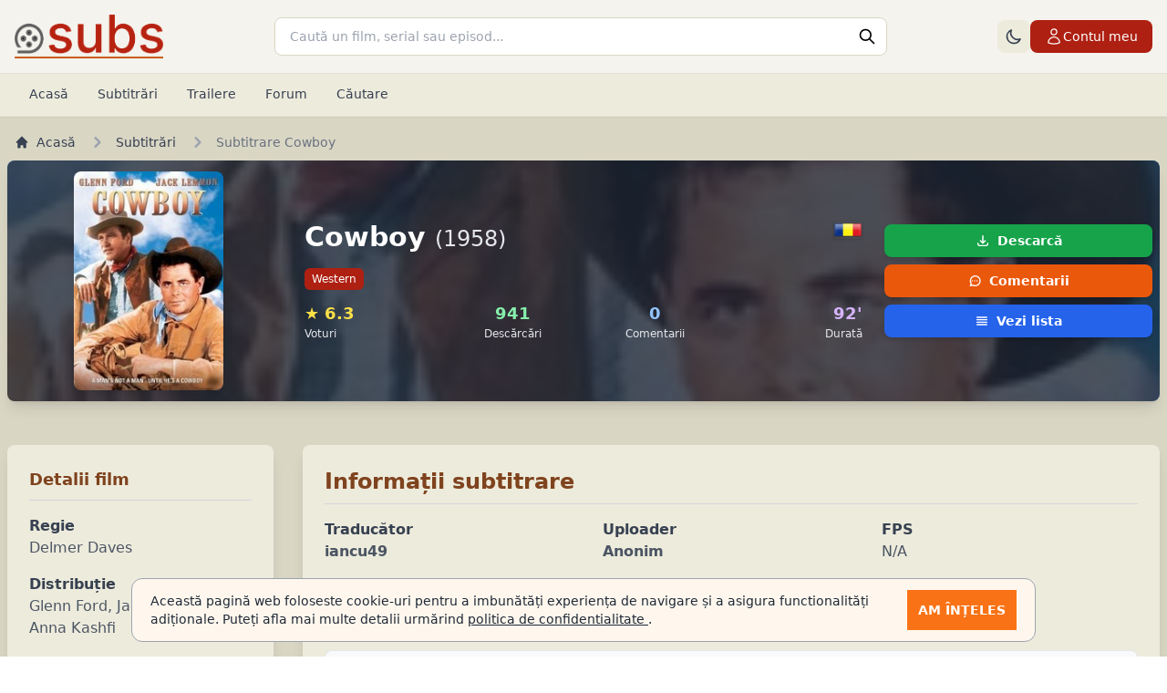

--- FILE ---
content_type: text/html; charset=UTF-8
request_url: https://subs.ro/subtitrare/cowboy-1958/31524
body_size: 8045
content:
<!DOCTYPE html>
<html lang="ro-RO">

<head>
	<meta charset="UTF-8">
	<meta name="Abstract" content="subs.ro" />
	<meta name="reply-to" content="contact@subs.ro" />
	<meta name="Author" content="subs.ro" />
	<meta name="Owner" content="subs.ro" />
	<meta name="Copyright" content="subs.ro" />
	<meta name="Publisher" content="subs.ro" />
	<meta name="Placename" content="Bucuresti, Romania" />
	<meta name="document-classification" content="website" />
	<meta name="document-type" content="Web Page" />
	<meta name="description" content="subtitrare Cowboy, subtitrare film Cowboy (1958), subtitrare romana Cowboy, informatii film Cowboy" />
	<meta name="keywords" content="subtitrare Cowboy, subtitrare film Cowboy (1958), subtitrare romana Cowboy, informatii film Cowboy" />
	<meta name="robots" content="index,FOLLOW" />
	<meta name="googlebot" content="index,follow" />
	<meta name="revisit-after" content="1 days" />
	<meta http-equiv="Content-Type" content="text/html; charset=UTF-8" />
	<title>Subtitrare Cowboy - Subs.ro</title>
	<link rel="shortcut icon" href="https://cdn.subs.ro/favicon.ico" />
	<link rel="alternate" type="application/rss+xml" title="Subs.ro FEED" href="https://subs.ro/sitemap.xml" />
	<meta name="viewport" content="width=device-width, initial-scale=1.0, maximum-scale=5.0">
	<link href="https://cdn.subs.ro/site/new/main.css?vg-251113-qT2x4" rel="stylesheet">
	<link href="https://cdn.subs.ro/site/new/theme-styles.css?vg-251113-qT2x4" rel="stylesheet">
	<!-- <script src="https://cdn.tailwindcss.com"></script> -->
	<script src="https://cdn.subs.ro/site/new/jquery.min.js?vg-251113-qT2x4"></script>
	<script defer src="https://cdn.subs.ro/site/new/jquery.form.js?vg-251113-qT2x4"></script>
	<script defer src="https://cdn.subs.ro/site/new/site.js?vg-251113-qT2x4"></script>
	<script src="https://cdn.subs.ro/site/new/theme-switcher.js?vg-251113-qT2x4"></script>
</head>

<body class="antialiased bg-gradient-to-b from-[#DAD7C5] to-[#D8D6C3]">

	<header class="bg-[#F5F3ED] w-full sticky top-0 z-10 shadow-sm border-b border-[#E5E1D5]">

		<div class="mx-auto max-w-screen-2xl container px-4">
			<!-- Top bar: Logo, Search, User -->
			<div class="flex items-center gap-6 py-4">
				<!-- Logo -->
				<div class="flex-shrink-0">
					<a id="logo" href="https://subs.ro/" title="Subtitrari Subs.ro Team">
						<img class="h-10 lg:h-12 block" src="https://cdn.subs.ro/img/logo-flat.png?vg-251113-qT2x4" alt="Subtitrari filme și seriale in limba romana" />
					</a>
				</div>

				<!-- Search - centered and expanded -->
				<div class="flex-grow max-w-2xl mx-auto">
					<form action="/cautare" method="get">
						<input type="hidden" name="antispam" value="4ab0796832e02bab68a7520f365d519255f0c0a5"/>						<label for="search" class="sr-only">Cauta</label>
						<div class="relative">
							<input placeholder="Caută un film, serial sau episod..." autocomplete="off" id="search" name="termen-general" class="w-full px-4 py-2.5 pr-10 border border-[#D8D6C3] bg-white rounded-lg text-sm focus:outline-none focus:border-[#AE2012] focus:ring-1 focus:ring-[#AE2012] transition-colors" />
							<button type="submit" class="absolute right-3 top-1/2 -translate-y-1/2 text-gray-400 hover:text-[#AE2012] transition-colors">
								<img src="https://cdn.subs.ro/img/icons/search.svg" class="h-5 w-5" alt="Search" />
							</button>
						</div>
					</form>
				</div>

				<!-- Mobile menu button -->
				<div class="flex-shrink-0 lg:hidden">
					<button id="mobile-nav-btn" type="button" class="inline-flex items-center justify-center rounded-lg p-2 text-gray-700 hover:bg-[#EDEBDC] transition-colors" aria-controls="mobile-menu" aria-expanded="false">
						<span class="sr-only">Meniu</span>
						<img src="https://cdn.subs.ro/img/icons/menu.svg" class="block h-6 w-6" alt="" />
						<img src="https://cdn.subs.ro/img/icons/close.svg" class="hidden h-6 w-6" alt="" />
					</button>
				</div>

				<!-- User account - Desktop -->
				<div class="hidden lg:flex items-center gap-3 flex-shrink-0">
					<!-- Theme Switcher -->
					<button id="theme-switcher" type="button" class="rounded-lg p-2 bg-[#EDEBDC] text-gray-700 hover:bg-[#E5E1D5] transition-colors" title="Comută la tema întunecată" aria-label="Comută la tema întunecată">
						<!-- Sun icon (shows in dark mode) -->
						<svg class="theme-icon-sun hidden h-5 w-5" fill="none" stroke="currentColor" viewBox="0 0 24 24" xmlns="http://www.w3.org/2000/svg">
							<path stroke-linecap="round" stroke-linejoin="round" stroke-width="2" d="M12 3v1m0 16v1m9-9h-1M4 12H3m15.364 6.364l-.707-.707M6.343 6.343l-.707-.707m12.728 0l-.707.707M6.343 17.657l-.707.707M16 12a4 4 0 11-8 0 4 4 0 018 0z"></path>
						</svg>
						<!-- Moon icon (shows in light mode) -->
						<svg class="theme-icon-moon h-5 w-5" fill="none" stroke="currentColor" viewBox="0 0 24 24" xmlns="http://www.w3.org/2000/svg">
							<path stroke-linecap="round" stroke-linejoin="round" stroke-width="2" d="M20.354 15.354A9 9 0 018.646 3.646 9.003 9.003 0 0012 21a9.003 9.003 0 008.354-5.646z"></path>
						</svg>
					</button>

											<!-- Login button -->
						<a href="/utilizator/autentificare" class="inline-flex items-center gap-2 px-4 py-2 bg-[#AE2012] text-white rounded-lg hover:bg-[#8B1A0F] transition-colors text-sm font-medium">
							<svg xmlns="http://www.w3.org/2000/svg" fill="none" viewBox="0 0 24 24" stroke-width="1.5" stroke="currentColor" class="w-5 h-5">
								<path stroke-linecap="round" stroke-linejoin="round" d="M15.75 6a3.75 3.75 0 11-7.5 0 3.75 3.75 0 017.5 0zM4.501 20.118a7.5 7.5 0 0114.998 0A17.933 17.933 0 0112 21.75c-2.676 0-5.216-.584-7.499-1.632z" />
							</svg>
							Contul meu
						</a>
									</div>
			</div>
		</div>

		<!-- Navigation Bar -->
		<nav class="hidden lg:block bg-[#EDEBDC] border-t border-[#E5E1D5]" aria-label="Global">
			<div class="container mx-auto px-4">
				<div class="flex items-center gap-1">
					<a href="https://subs.ro/subtitrari" title="Subtitrari filme si seriale in limba romana" class="border-b-2 border-transparent text-gray-700 hover:bg-[#E5E1D5] hover:border-[#D8D6C3] rounded-lg px-4 py-3 text-sm font-medium transition-colors">Acasă</a>
					<a href="https://subs.ro/subtitrari/pagina/1" title="Subtitrari filme si seriale" class="border-b-2 border-transparent text-gray-700 hover:bg-[#E5E1D5] hover:border-[#D8D6C3] rounded-lg px-4 py-3 text-sm font-medium transition-colors">Subtitrări</a>
					<a href="https://subs.ro/trailers" title="Trailere filme si seriale" class="border-b-2 border-transparent text-gray-700 hover:bg-[#E5E1D5] hover:border-[#D8D6C3] rounded-lg px-4 py-3 text-sm font-medium transition-colors">Trailere</a>
										<a href="https://subs.ro/forum" title="Forum" class="border-b-2 border-transparent text-gray-700 hover:bg-[#E5E1D5] hover:border-[#D8D6C3] rounded-lg px-4 py-3 text-sm font-medium transition-colors">Forum</a>
					<a href="https://subs.ro/cautare" title="Cautare avansata" class="border-b-2 border-transparent text-gray-700 hover:bg-[#E5E1D5] hover:border-[#D8D6C3] rounded-lg px-4 py-3 text-sm font-medium transition-colors">Căutare</a>
					
					<a id="top-btn" href="#top" class="ml-auto text-gray-700 hover:bg-[#E5E1D5] rounded-lg px-3 py-2 text-sm font-medium transition-colors hidden">
						<span class="inline-flex items-center gap-1">
							<svg xmlns="http://www.w3.org/2000/svg" fill="none" viewBox="0 0 24 24" stroke-width="1.5" stroke="currentColor" class="w-4 h-4">
								<path stroke-linecap="round" stroke-linejoin="round" d="M12 19.5v-15m0 0l-6.75 6.75M12 4.5l6.75 6.75" />
							</svg>
							Sus
						</span>
					</a>
				</div>
			</div>
		</nav>

		<!-- Mobile menu -->
		<nav id="mobile-nav" class="hidden lg:hidden border-t border-[#E5E1D5] bg-[#F5F3ED]" aria-label="Global">
			<div class="px-4 py-3 space-y-1">
				<!-- Theme Switcher Mobile -->
				<button id="theme-switcher-mobile" type="button" class="w-full border-l-4 border-transparent text-gray-700 hover:bg-[#EDEBDC] hover:border-[#D8D6C3] rounded-r-lg py-2.5 px-3 text-base font-medium transition-colors flex items-center gap-2" title="Comută tema" aria-label="Comută tema">
					<svg class="theme-icon-sun hidden h-5 w-5" fill="none" stroke="currentColor" viewBox="0 0 24 24">
						<path stroke-linecap="round" stroke-linejoin="round" stroke-width="2" d="M12 3v1m0 16v1m9-9h-1M4 12H3m15.364 6.364l-.707-.707M6.343 6.343l-.707-.707m12.728 0l-.707.707M6.343 17.657l-.707.707M16 12a4 4 0 11-8 0 4 4 0 018 0z"></path>
					</svg>
					<svg class="theme-icon-moon h-5 w-5" fill="none" stroke="currentColor" viewBox="0 0 24 24">
						<path stroke-linecap="round" stroke-linejoin="round" stroke-width="2" d="M20.354 15.354A9 9 0 018.646 3.646 9.003 9.003 0 0012 21a9.003 9.003 0 008.354-5.646z"></path>
					</svg>
					<span class="theme-label">Temă întunecată</span>
				</button>

				<a href="https://subs.ro/subtitrari" class="border-l-4 border-transparent text-gray-900 hover:bg-[#EDEBDC] hover:border-[#D8D6C3] block rounded-r-lg py-2.5 px-3 text-base font-medium transition-colors">Acasă</a>
				<a href="https://subs.ro/subtitrari/pagina/1" class="border-l-4 border-transparent text-gray-900 hover:bg-[#EDEBDC] hover:border-[#D8D6C3] block rounded-r-lg py-2.5 px-3 text-base font-medium transition-colors">Subtitrări</a>
				<a href="https://subs.ro/trailers" class="border-l-4 border-transparent text-gray-900 hover:bg-[#EDEBDC] hover:border-[#D8D6C3] block rounded-r-lg py-2.5 px-3 text-base font-medium transition-colors">Trailere</a>
								<a href="https://subs.ro/forum" class="border-l-4 border-transparent text-gray-900 hover:bg-[#EDEBDC] hover:border-[#D8D6C3] block rounded-r-lg py-2.5 px-3 text-base font-medium transition-colors">Forum</a>
				<a href="https://subs.ro/cautare" class="border-l-4 border-transparent text-gray-900 hover:bg-[#EDEBDC] hover:border-[#D8D6C3] block rounded-r-lg py-2.5 px-3 text-base font-medium transition-colors">Căutare avansată</a>
									<a href="https://subs.ro/utilizator/autentificare" class="border-l-4 border-transparent text-[#AE2012] hover:bg-[#EDEBDC] hover:border-[#D8D6C3] block rounded-r-lg py-2.5 px-3 text-base font-medium transition-colors">Autentificare</a>
											</div>

					</nav>
	</header>


	<div id="content-grid" class="content-wrapper relative grow flex flex-col justify-between mt-2 px-2">
		<div class="container mx-auto">
			<nav class="hidden lg:flex" aria-label="Breadcrumb">
    <ol class="inline-flex items-center space-x-1 md:space-x-3 m-0 lg:mx-2 lg:my-2">
        <li class="inline-flex items-center">
            <a href="/" class="inline-flex items-center text-sm font-medium text-gray-700 hover:text-orange-700">
                <svg aria-hidden="true" class="w-4 h-4 mr-2" fill="currentColor" viewBox="0 0 20 20" xmlns="http://www.w3.org/2000/svg">
                    <path d="M10.707 2.293a1 1 0 00-1.414 0l-7 7a1 1 0 001.414 1.414L4 10.414V17a1 1 0 001 1h2a1 1 0 001-1v-2a1 1 0 011-1h2a1 1 0 011 1v2a1 1 0 001 1h2a1 1 0 001-1v-6.586l.293.293a1 1 0 001.414-1.414l-7-7z"></path>
                </svg>
                Acasă
            </a>
        </li>
                    <li>
                <div class="flex items-center">
                    <svg aria-hidden="true" class="w-6 h-6 text-gray-400" fill="currentColor" viewBox="0 0 20 20" xmlns="http://www.w3.org/2000/svg">
                        <path fill-rule="evenodd" d="M7.293 14.707a1 1 0 010-1.414L10.586 10 7.293 6.707a1 1 0 011.414-1.414l4 4a1 1 0 010 1.414l-4 4a1 1 0 01-1.414 0z" clip-rule="evenodd"></path>
                    </svg>
                                            <a href="/subtitrari/pagina/1" class="ml-1 text-sm font-medium text-gray-700 hover:text-orange-700 md:ml-2">
                            Subtitrări                        </a>
                    
                </div>
            </li>
                    <li>
                <div class="flex items-center">
                    <svg aria-hidden="true" class="w-6 h-6 text-gray-400" fill="currentColor" viewBox="0 0 20 20" xmlns="http://www.w3.org/2000/svg">
                        <path fill-rule="evenodd" d="M7.293 14.707a1 1 0 010-1.414L10.586 10 7.293 6.707a1 1 0 011.414-1.414l4 4a1 1 0 010 1.414l-4 4a1 1 0 01-1.414 0z" clip-rule="evenodd"></path>
                    </svg>
                                            <span class="ml-1 text-sm font-medium text-gray-500 md:ml-2">
                            Subtitrare Cowboy                        </span>
                    
                </div>
            </li>
            </ol>
</nav>

<!-- Hero Section -->
<div id="movie-header" class="relative shadow-lg mb-8 overflow-hidden z-0 rounded-lg"
	style="background-image: url('https://cdn.subs.ro/media/posters/0051496.jpg'); background-size: cover; background-position: center;">
	<div class="absolute inset-0 bg-gray-800 bg-opacity-80"></div>
	<div class="relative z-1 px-2 py-3 lg:px-2">
		<div class="grid grid-cols-1 lg:grid-cols-12 gap-6 items-center">
			<!-- Movie Poster -->
			<div class="lg:col-span-3 flex justify-center">
				<div class="relative">
					<img class="h-60 object-cover rounded-lg shadow-lg"
						src="https://cdn.subs.ro/media/posters/0051496.jpg"
						alt="Cowboy" />
				</div>
			</div>

			<!-- Movie Info -->
			<div class="lg:col-span-6 space-y-3">
				<div class="flex items-start justify-between">
					<div class="flex-1">
						<h1 class="text-2xl lg:text-3xl font-bold leading-tight mb-1 text-white">
							Cowboy							<span class="text-xl lg:text-2xl text-gray-200 font-normal">(1958)</span>
						</h1>
											</div>
					<img class="w-8 h-5 rounded shadow ml-4" src="https://cdn.subs.ro/img/flags/flag-rom-big.png"
						alt="Subtitrare Cowboy - ro" />
				</div>

				<!-- Genres -->
				<div class="flex flex-wrap gap-2">
												<span class="px-2 py-1 bg-[#AE2012] text-white text-xs rounded-md font-medium">
								<a href="https://subs.ro/subtitrari/gen/western" class="hover:font-semibold" title="Subtitrari filme western">Western</a>							</span>
									</div>

				<!-- Quick Stats -->
				<div class="grid grid-cols-2 md:grid-cols-4 lg:grid-cols-4 gap-3 text-sm">

											<div class="text-center lg:text-left">
							<div class="text-lg font-bold text-yellow-300">
								★ 6.3							</div>
							<div class="text-xs text-gray-200">Voturi</div>
						</div>
											<div class="text-center">
							<div class="text-lg font-bold text-green-300">
								941							</div>
							<div class="text-xs text-gray-200">Descărcări</div>
						</div>
											<div class="text-center">
							<div class="text-lg font-bold text-blue-300">
								0							</div>
							<div class="text-xs text-gray-200">Comentarii</div>
						</div>
											<div class="text-center lg:text-right">
							<div class="text-lg font-bold text-purple-300">
								92'							</div>
							<div class="text-xs text-gray-200">Durată</div>
						</div>
					
				</div>
			</div>

			<!-- Action Buttons -->
			<div class="lg:col-span-3 space-y-2">
				<a href="https://subs.ro/subtitrare/descarca/cowboy-1958/31524"
					class="w-full bg-green-600 hover:bg-green-700 text-white font-semibold py-2 px-3 rounded-lg flex items-center justify-center space-x-2 transition-colors duration-200 shadow-md text-sm">
					<img src="https://cdn.subs.ro/img/icons/download.svg" class="w-4 h-4 flex-shrink-0 brightness-0 invert" alt="" />
					<span>Descarcă</span>
				</a>

				<a href="#comments"
					class="w-full bg-orange-600 hover:bg-orange-700 text-white font-semibold py-2 px-3 rounded-lg flex items-center justify-center space-x-2 transition-colors duration-200 shadow-md text-sm">
					<img src="https://cdn.subs.ro/img/icons/comment.svg" class="w-4 h-4 flex-shrink-0 brightness-0 invert" alt="" />
					<span>Comentarii </span>
				</a>

				<a href="https://subs.ro/subtitrari/imdbid/0051496"
					class="w-full bg-blue-600 hover:bg-blue-700 text-white font-semibold py-2 px-3 rounded-lg flex items-center justify-center space-x-2 transition-colors duration-200 shadow-md text-sm">
					<img src="https://cdn.subs.ro/img/icons/menu.svg" class="w-4 h-4 flex-shrink-0 brightness-0 invert" alt="" />
					<span>Vezi lista</span>
				</a>

							</div>
		</div>
	</div>
</div>

<div class="flex mb-4">
	<main id="main" class="w-full">

		<!-- Main Content Grid -->
		<div id="content" class="grid grid-cols-1 lg:grid-cols-4 gap-8 my-4">

			<!-- Left Sidebar - Movie Details -->
			<div id="movie-info" class="lg:col-span-1">
				<div class="bg-[#EDEBDC] shadow-lg rounded-lg p-6 sticky top-32">
					<h3 class="text-lg font-bold text-[#7f431e] mb-4 border-b border-gray-300 pb-2">
						Detalii film
					</h3>

					<div class="space-y-4">
						<!-- Director -->
													<div>
								<p class="font-semibold text-gray-700">Regie</p>
								<p class="text-gray-600">Delmer Daves</p>
							</div>
						
						<!-- Cast -->
													<div>
								<p class="font-semibold text-gray-700">Distribuție</p>
								<p class="text-gray-600">Glenn Ford, Jack Lemmon, Anna Kashfi</p>
							</div>
						
						<!-- Country -->
													<div>
								<p class="font-semibold text-gray-700">Țara</p>
								<p class="text-gray-600">Statele Unite ale Americii</p>
							</div>
						
						<!-- External Links -->
													<div class="pt-2 border-t border-gray-200">
								<p class="font-semibold text-gray-700 mb-3">Link-uri externe</p>
							<div class="flex flex-wrap gap-2">
																	<a href="//imdb.com/title/tt0051496"
										title="Informatii IMDB"
										rel="nofollow" target="_blank"
										class="flex-1 min-w-0 flex items-center justify-center p-2 bg-gray-100 hover:bg-gray-200 rounded transition-colors duration-200">
										<img class="h-6 w-auto" src="https://cdn.subs.ro//img/more-info-imdb.png" alt="IMDB" />
									</a>
																	<a href="//themoviedb.org/movie/39435"
										title="Informatii TMDB"
										rel="nofollow" target="_blank"
										class="flex-1 min-w-0 flex items-center justify-center p-2 bg-gray-100 hover:bg-gray-200 rounded transition-colors duration-200">
										<img class="h-6 w-auto" src="https://cdn.subs.ro//img/more-info-tmdb.png" alt="TMDB" />
									</a>
																	<a href="https://www.cinemagia.ro/filme/cowboy-25023/"
										title="Informatii Cinemagia"
										rel="nofollow" target="_blank"
										class="flex-1 min-w-0 flex items-center justify-center p-2 bg-gray-100 hover:bg-gray-200 rounded transition-colors duration-200">
										<img class="h-6 w-auto" src="https://cdn.subs.ro//img/more-info-cinemagia.png" alt="Cinemagia" />
									</a>
																</div>
							</div>
											</div>
				</div>
			</div>

			<!-- Main Content -->
			<div id="subtitle-info" class="lg:col-span-3 space-y-6">
				<!-- Subtitle Information Card -->
				<div class="bg-[#EDEBDC] shadow-lg rounded-lg p-6">
					<h2 class="text-2xl font-bold text-[#7f431e] mb-4 border-b border-gray-300 pb-2">
						Informații subtitrare
					</h2>

					<!-- Subtitle Details Grid -->
					<div class="grid grid-cols-1 md:grid-cols-3 gap-6 mb-6">
						<div>
							<p class="font-semibold text-gray-700">Traducător</p>
							<p class="font-bold text-gray-600">iancu49</p>
						</div>
						<div>
							<p class="font-semibold text-gray-700">Uploader</p>
							<p class="font-bold text-gray-600">Anonim</p>
						</div>

						<div>
							<p class="font-semibold text-gray-700">FPS</p>
							<p class="text-gray-600">N/A</p>
						</div>

						<div>
							<p class="font-semibold text-gray-700">CD-uri / Episoade</p>
							<p class="text-gray-600">1</p>
						</div>

						<div>
							<p class="font-semibold text-gray-700">Adăugat</p>
							<p class="text-gray-600">10-Iul-2011, 18:11</p>
						</div>
						<div>
							<p class="font-semibold text-gray-700">Actualizat</p>
							<p class="text-gray-600">23-Ian-2023, 08:24</p>
						</div>
					</div>

					<!-- Comment Section -->
											<div class="p-4 bg-gray-50 border border-gray-200 rounded-lg">
							<h3 class="font-semibold text-gray-700 mb-2 flex items-center">
								<img src="https://cdn.subs.ro/img/icons/chat.svg" class="w-5 h-5 mr-2 text-gray-500 opacity-60" alt="" />
								Comentariu Uploader
							</h3>
							<div class="text-gray-700 prose prose-sm">
								<span style="color: red;"> Cowboy {1958},</span>  pentru <span style="color: blue;"> BluRay</span> (dickVader) &amp; DVD.<span style="color: green;"> Enjoy!</span> 							</div>
						</div>
					
					<!-- Stats Grid -->
					<div class="grid grid-cols-1 sm:grid-cols-2 lg:grid-cols-4 gap-4 mt-6 justify-items-center lg:justify-items-stretch">
						<div class="bg-white p-4 rounded-lg text-center shadow-sm border border-gray-200">
							<div class="text-2xl font-bold text-green-700">
								941							</div>
							<div class="text-sm text-gray-600">Descărcări</div>
						</div>
						<div class="bg-white p-4 rounded-lg text-center shadow-sm border border-gray-200">
							<div class="text-2xl font-bold text-blue-700">
								0							</div>
							<div class="text-sm text-gray-600">Comentarii</div>
						</div>
						<div class="bg-white p-4 rounded-lg text-center shadow-sm border border-gray-200">
							<div class="text-xl font-bold text-gray-700">
								BluRay							</div>
							<div class="text-sm text-gray-600">Format</div>
						</div>
						<div class="bg-white p-4 rounded-lg text-center shadow-sm border border-gray-200">
							<div class="text-2xl font-bold text-orange-700">
								N/A							</div>
							<div class="text-sm text-gray-600">FPS</div>
						</div>
					</div>
				</div>

				<!-- Additional Information -->
									<div class="bg-[#EDEBDC] shadow-lg rounded-lg p-6">
						<h3 class="text-xl font-bold text-[#7f431e] mb-4 border-b border-gray-300 pb-2 flex items-center">
							<img src="https://cdn.subs.ro/img/icons/info-circle.svg" class="w-6 h-6 mr-2 text-[#7f431e] opacity-60" alt="" />
							Mai multe informații
						</h3>
						<div class="space-y-6">
							<!-- English Plot -->
															<div class="p-4 bg-gray-50 border border-gray-200 rounded-lg">
									<h4 class="font-semibold text-gray-700 mb-2 flex items-center">
										<img src="https://cdn.subs.ro/img/icons/book-open.svg" class="w-4 h-4 mr-2 text-gray-500 opacity-60" alt="" />
										Rezumat (EN)
									</h4>
									<p class="text-gray-700 leading-relaxed">Chicago hotel clerk Frank Harris dreams of life as a cowboy, and he gets his chance when, jilted by the father of the woman he loves, he joins Tom Reece and his cattle-driving outfit. Soon, though, the tenderfoot finds out life on the range is neither what he expected nor what he's been looking for...</p>
								</div>
							
							<!-- Romanian Plot -->
															<div class="p-4 bg-gray-50 border border-gray-200 rounded-lg">
									<h4 class="font-semibold text-gray-700 mb-2 flex items-center">
										<img src="https://cdn.subs.ro/img/icons/book-open.svg" class="w-4 h-4 mr-2 text-gray-500 opacity-60" alt="" />
										Rezumat (RO)
									</h4>
									<p class="text-gray-700 leading-relaxed">Chicago hotel clerk Frank Harris dreams of life as a cowboy, and he gets his chance when, jilted by the father of the woman he loves, he joins Tom Reece and his cattle-driving outfit. Soon,...</p>
								</div>
							
							<!-- Trailer -->
													</div>
					</div>
							</div>
		</div>

		<!-- Comments Section -->
		<div id="comments" class="bg-[#EDEBDC] shadow-lg rounded-lg mt-8 p-6">
			<script type="text/javascript">
				$(document).ready(function() {
					$("#comments-box").load("https://subs.ro/ajax/comments/subid31524").hide().fadeIn(300);
				});
			</script>

			<h4 class="text-2xl font-bold text-[#7f431e] mb-4 border-b border-gray-300 pb-2 flex items-center">
				<img src="https://cdn.subs.ro/img/icons/comment.svg" class="w-6 h-6 mr-2 text-[#7f431e] opacity-60" alt="" />
				Comentarii 			</h4>
			<div id="comments" class="w-full">
				<div id="comments-box"></div>

									<!-- Authentication Required Notice -->
					<div class="bg-yellow-50 border border-yellow-200 rounded-lg p-4 text-center mt-4">
						<img src="https://cdn.subs.ro/img/icons/alert-triangle.svg" class="w-8 h-8 mx-auto mb-2 text-yellow-500" style="filter: invert(48%) sepia(79%) saturate(2476%) hue-rotate(6deg) brightness(98%) contrast(119%);" alt="" />
						<p class="text-sm text-gray-600 mb-3">Pentru a lăsa un comentariu, trebuie să te autentifici.</p>
						<a href="/utilizator/autentificare" class="bg-[#AE2012] hover:bg-[#BB3E03] text-white font-medium py-2 px-4 rounded-lg text-sm transition-colors duration-200">
							Autentificare
						</a>
					</div>
							</div>

		</div>

		
		<!-- Enhanced JavaScript for better UX -->
		<script type="text/javascript">
			$(document).ready(function() {
				// Smooth scrolling for anchor links
				$('a[href^="#"]').on('click', function(event) {
					var target = $(this.getAttribute('href'));
					if (target.length) {
						event.preventDefault();
						$('html, body').stop().animate({
							scrollTop: target.offset().top - 150
						}, 1000);
					}
				});

				// Enhanced comment form
				$("#comment-form").ajaxForm({
					target: "#comment-posted",
					success: function() {
						$("#comment-posted").fadeIn(300);
						$("#comment").val('');
						// Reload comments
						$("#comments-box").load("https://subs.ro/ajax/comments/subid31524");
					}
				});

				// Add loading state to download button
				$('a[href*="descarca"]').on('click', function() {
					$(this).addClass('opacity-75 pointer-events-none');
					setTimeout(() => {
						$(this).removeClass('opacity-75 pointer-events-none');
					}, 2000);
				});
			});
		</script>
	</div>
	</div>

	<footer class="bg-gradient-to-b from-[#F5F3E8] to-[#EDEBDC]">
		<div class="mx-auto max-w-7xl sm:px-6 lg:px-8">
			<div class="grid grid-cols-2 gap-8 px-6 py-12 md:grid-cols-4">
				<div>
			<img class="hidden h-10 md:block mb-6 opacity-60 hover:opacity-100 transition-opacity" src="https://cdn.subs.ro/img/logo-flat.png?vg-251113-qT2x4" alt="Subtitrari filme și seriale in limba romana" />
				<h2 class="mb-4 text-sm font-bold text-[#7f431e] uppercase tracking-wide flex items-center gap-2">
					<img src="https://cdn.subs.ro/img/icons/globe.svg" class="w-4 h-4 opacity-60" alt="" />
					Parteneri
				</h2>
				<ul class="text-gray-700 text-sm space-y-3">
					<li>
						<a href="https://cinemagia.ro" target="_blank" rel="nofollow" class="hover:text-[#AE2012] transition-colors flex items-center gap-2 group">
							<img src="https://cdn.subs.ro/img/icons/external-link.svg" class="w-4 h-4 text-gray-400 group-hover:text-[#AE2012] transition-colors opacity-60" alt="" />
							Cinemagia
						</a>
					</li>
					<li>
						<a href="https://themoviedb.org" target="_blank" rel="nofollow" class="hover:text-[#AE2012] transition-colors flex items-center gap-2 group">
							<img src="https://cdn.subs.ro/img/icons/external-link.svg" class="w-4 h-4 text-gray-400 group-hover:text-[#AE2012] transition-colors opacity-60" alt="" />
							TheMovieDB
							</a>
						</li>
					</ul>
				</div>
				<div>
					<h2 class="mb-4 text-sm font-bold text-[#7f431e] uppercase tracking-wide flex items-center gap-2">
						<img src="https://cdn.subs.ro/img/icons/film.svg" class="w-4 h-4 opacity-60" alt="" />
						Subtitrări
					</h2>
					<ul class="text-gray-700 text-sm space-y-3">
						<li>
							<a class="hover:text-[#AE2012] transition-colors" href="https://subs.ro/" title="Subtitrari Subs.ro Team">Prima pagină</a>
						</li>
						<li>
							<a class="hover:text-[#AE2012] transition-colors" href="https://subs.ro/subtitrari/filme" title="Subtitrari pentru filme">Subtitrări pentru filme</a>
						</li>
						<li>
							<a class="hover:text-[#AE2012] transition-colors" href="https://subs.ro/subtitrari/seriale" title="Subtitrari pentru seriale">Subtitrări pentru seriale</a>
						</li>
						<li>
							<a class="hover:text-[#AE2012] transition-colors" href="https://subs.ro/subtitrari/pagina/1" title="Subtitrari in limba romana">Toate subtitrările</a>
						</li>
						<li>
							<a class="hover:text-[#AE2012] transition-colors" href="https://subs.ro/subtitrari/straine" title="Subtitrari in alte limbi">Subtitrări în alte limbi</a>
						</li>
					</ul>
				</div>
				<div>
					<h2 class="mb-4 text-sm font-bold text-[#7f431e] uppercase tracking-wide flex items-center gap-2">
						<img src="https://cdn.subs.ro/img/icons/link.svg" class="w-4 h-4 opacity-60" alt="" />
						Link-uri Interne
					</h2>
					<ul class="text-gray-700 text-sm space-y-3">
						<li>
							<a class="hover:text-[#AE2012] transition-colors" href="https://subs.ro/cautare" title="Cautare avansata">Căutare avansată</a>
						</li>
						<li>
							<a class="hover:text-[#AE2012] transition-colors" href="https://subs.ro/forum" title="Subtitrari Subs.ro Team - Forum">Forum</a>
						</li>
						<li>
							<a class="hover:text-[#AE2012] transition-colors" href="https://subs.ro/trailers" title="Trailere">Trailere</a>
						</li>
						<li>
							<a class="hover:text-[#AE2012] transition-colors" href="https://subs.ro/fluxuri-rss" title="Fluxuri RSS">RSS</a>
						</li>
						<li>
							<a class="hover:text-[#AE2012] transition-colors" href="https://subs.ro/api" title="API Subtitrari">API</a>
						</li>
					</ul>
				</div>
				<div>
					<h2 class="mb-4 text-sm font-bold text-[#7f431e] uppercase tracking-wide flex items-center gap-2">
						<img src="https://cdn.subs.ro/img/icons/document.svg" class="w-4 h-4 opacity-60" alt="" />
						Alte Pagini
					</h2>
					<ul class="text-gray-700 text-sm space-y-3">
						<li>
							<a class="hover:text-[#AE2012] transition-colors font-semibold" href="https://subs.ro/acord-utilizator" title="Subtitrari Subs.ro Team - Acord utilizator">Acord utilizator</a>
						</li>
						<li>
							<a class="hover:text-[#AE2012] transition-colors font-semibold" href="https://subs.ro/regulament-prelucrarea-datelor" title="Subtitrari Subs.ro Team - Prelucrarea datelor">Prelucrarea datelor</a>
						</li>
						<li>
							<a class="hover:text-[#AE2012] transition-colors font-semibold" href="https://subs.ro/regulament" title="Subtitrari Subs.ro Team - Regulament">Regulament</a>
						</li>
						<li>
							<a class="hover:text-[#AE2012] transition-colors" href="https://subs.ro/contact" title="Subtitrari Subs.ro Team - Contact">Contact</a>
						</li>
						<li>
							<a class="hover:text-[#AE2012] transition-colors" href="https://subs.ro/dmca" title="DMCA">DMCA</a>
						</li>
					</ul>
				</div>
			</div>
		</div>
		<div class="px-4 py-6 bg-gradient-to-r from-[#AE2012] via-[#BB3E03] to-[#AE2012]">
			<div class="max-w-7xl mx-auto">
				<p class="text-sm text-white flex items-center justify-center gap-2">
					&copy; <a href="https://subs.ro/" class="font-semibold hover:underline">Subs.RO</a> 2006-2025. Toate drepturile rezervate.
				</p>
			</div>
		</div>
	</footer>

			<section id="cookie-consent" class="fixed bottom-0 left-0 w-full py-2 md:py-4">
			<div class="w-full max-w-5xl px-2 mx-auto md:px-4">
				<div class="border border-gray-400 flex flex-col items-start px-5 py-3 space-y-2  bg-orange-50 md:flex-row md:space-y-0 md:items-stretch md:space-x-2 md:rounded-xl">
					<div class="flex items-center flex-grow text-gray-800">
						<p class="text-sm font-medium">
							Această pagină web foloseste cookie-uri pentru a imbunătăți experiența de navigare și a asigura functionalități adiționale.
							Puteți afla mai multe detalii urmărind
							<a href="/regulament-prelucrarea-datelor" class="text-sm underline hover:text-red-800">
								politica de confidentialitate
							</a>.
						</p>
					</div>
					<div class="flex items-center">
						<button id="accept-cookie-consent" class="p-3 text-sm font-bold text-white uppercase bg-orange-500 hover:bg-orange-600 whitespace-nowrap">
							Am înțeles
						</button>
					</div>
				</div>
			</div>
		</section>
		<script async src="https://www.googletagmanager.com/gtag/js?id=G-2BVYH1CK7P"></script>
	<script>
		window.dataLayer = window.dataLayer || [];

		function gtag() {
			dataLayer.push(arguments);
		}
		gtag('js', new Date());

		gtag('config', 'G-2BVYH1CK7P');
	</script>
	</body>

	</html>


--- FILE ---
content_type: text/css
request_url: https://cdn.subs.ro/site/new/theme-styles.css?vg-251113-qT2x4
body_size: 5240
content:
/* Theme System - CSS Variables Override */
/* Light theme (default) colors */
:root {
  /* Background colors */
  --bg-body-from: #DAD7C5;
  --bg-body-to: #D8D6C3;
  --bg-header: #F5F3ED;
  --bg-nav: #EDEBDC;
  --bg-hover: #E5E1D5;
  --bg-white: #FFFFFF;

  /* Border colors */
  --border-primary: #E5E1D5;
  --border-secondary: #D8D6C3;

  /* Text colors */
  --text-primary: #111827;
  --text-secondary: #374151;
  --text-tertiary: #6B7280;
  --text-muted: #9CA3AF;

  /* Brand colors (stay the same) */
  --brand-primary: #AE2012;
  --brand-hover: #8B1A0F;

  /* Component specific */
  --pagination-bg: #F5F3ED;
  --pagination-border: #E5E1D5;
  --pagination-disabled: #EDEBDC;
}

/* Dark theme colors */
html.dark-theme {
  /* Background colors */
  --bg-body-from: #1a1a1a;
  --bg-body-to: #0f0f0f;
  --bg-header: #1f1f1f;
  --bg-nav: #2a2a2a;
  --bg-hover: #333333;
  --bg-white: #252525;

  /* Border colors */
  --border-primary: #3a3a3a;
  --border-secondary: #404040;

  /* Text colors */
  --text-primary: #e5e5e5;
  --text-secondary: #d1d5db;
  --text-tertiary: #9ca3af;
  --text-muted: #6b7280;

  /* Component specific */
  --pagination-bg: #2a2a2a;
  --pagination-border: #3a3a3a;
  --pagination-disabled: #333333;
}

/* Apply theme colors to body gradient */
html.dark-theme body {
  background-image: linear-gradient(to bottom, var(--bg-body-from), var(--bg-body-to)) !important;
}

/* Header override */
html.dark-theme header {
  background-color: var(--bg-header) !important;
  border-color: var(--border-primary) !important;
}

/* Theme switcher button - fix contrast in dark mode */
html.dark-theme #theme-switcher,
html.dark-theme #theme-switcher-mobile {
  background-color: var(--bg-nav) !important;
  color: var(--text-primary) !important;
  border: 1px solid var(--border-primary) !important;
}

html.dark-theme #theme-switcher:hover,
html.dark-theme #theme-switcher-mobile:hover {
  background-color: var(--bg-hover) !important;
}

html.dark-theme #theme-switcher svg,
html.dark-theme #theme-switcher-mobile svg {
  color: var(--text-primary) !important;
  filter: none !important;
}

/* Navigation override */
html.dark-theme nav {
  background-color: var(--bg-nav) !important;
  border-color: var(--border-primary) !important;
}

/* Navigation selected item - lighter text for better contrast on dark background */
html.dark-theme nav a[class*="border-[#AE2012]"]:not([class*="bg-[#AE2012]"]) {
  color: #d1d5db !important; /* Light gray for selected nav items */
}

/* Go to top button - fix contrast */
html.dark-theme #top-btn {
  color: var(--text-primary) !important;
  background-color: var(--bg-nav) !important;
  border: 1px solid var(--border-primary) !important;
}

html.dark-theme #top-btn:hover {
  background-color: var(--bg-hover) !important;
}

html.dark-theme #top-btn svg {
  color: var(--text-primary) !important;
  stroke: var(--text-primary) !important;
  filter: none !important;
}

/* Text color overrides */
html.dark-theme .text-gray-900,
html.dark-theme .text-gray-800,
html.dark-theme .text-gray-700 {
  color: var(--text-primary) !important;
}

html.dark-theme .text-gray-600,
html.dark-theme .text-gray-500 {
  color: var(--text-secondary) !important;
}

html.dark-theme .text-gray-400 {
  color: var(--text-tertiary) !important;
}

/* Font semibold and bold text - ensure proper contrast */
html.dark-theme .font-semibold,
html.dark-theme .font-bold {
  color: var(--text-primary) !important;
}

/* Stats numbers - ensure they stand out */
html.dark-theme h6.font-semibold,
html.dark-theme h6[class*="font-semibold"] {
  color: var(--text-primary) !important;
}

/* Background overrides */
html.dark-theme .bg-white {
  background-color: var(--bg-white) !important;
}

html.dark-theme [class*="bg-[#F5F3ED]"],
html.dark-theme [class*="bg-\\[\\#F5F3ED\\]"] {
  background-color: var(--bg-header) !important;
}

html.dark-theme [class*="bg-[#EDEBDC]"],
html.dark-theme [class*="bg-\\[\\#EDEBDC\\]"] {
  background-color: var(--bg-nav) !important;
}

html.dark-theme [class*="bg-[#E5E1D5]"],
html.dark-theme [class*="bg-\\[\\#E5E1D5\\]"],
html.dark-theme [class*="hover:bg-[#E5E1D5]"],
html.dark-theme [class*="hover:bg-\\[\\#E5E1D5\\]"]:hover {
  background-color: var(--bg-hover) !important;
}

html.dark-theme .bg-gray-100,
html.dark-theme .bg-gray-50 {
  background-color: var(--bg-nav) !important;
}

/* Comment section on subtitle list - slightly different gray tone */
html.dark-theme .bg-gray-50.rounded-lg.p-4 {
  background-color: #1f1f1f !important; /* Slightly lighter than nav for subtle distinction */
  border-color: var(--border-secondary) !important;
}

/* Comments - fix background and border */
html.dark-theme .bg-white.rounded-lg.p-6[class*="border-gray-100"],
html.dark-theme .bg-white.rounded-lg.shadow-sm.p-6 {
  background-color: #1f1f1f !important; /* Distinct gray for comments */
  border: 1px solid var(--border-primary) !important; /* Thin border */
}

/* No comments placeholder */
html.dark-theme .bg-gray-50.border.border-gray-200.rounded-lg {
  background-color: var(--bg-nav) !important;
  border: 1px solid var(--border-primary) !important;
}

/* Border overrides */
html.dark-theme [class*="border-[#E5E1D5]"],
html.dark-theme [class*="border-\\[\\#E5E1D5\\]"] {
  border-color: var(--border-primary) !important;
}

html.dark-theme [class*="border-[#D8D6C3]"],
html.dark-theme [class*="border-\\[\\#D8D6C3\\]"] {
  border-color: var(--border-secondary) !important;
}

html.dark-theme .border-gray-300,
html.dark-theme .border-gray-200 {
  border-color: var(--border-primary) !important;
}

/* Form inputs */
html.dark-theme input,
html.dark-theme textarea,
html.dark-theme select {
  background-color: var(--bg-white) !important;
  color: var(--text-primary) !important;
  border-color: var(--border-primary) !important;
}

html.dark-theme input::placeholder,
html.dark-theme textarea::placeholder {
  color: var(--text-muted) !important;
}

html.dark-theme input:focus,
html.dark-theme textarea:focus,
html.dark-theme select:focus {
  border-color: var(--brand-primary) !important;
}

/* Dropdowns and menus */
html.dark-theme [role="menu"] {
  background-color: var(--bg-header) !important;
  border-color: var(--border-primary) !important;
}

/* Cards and containers */
html.dark-theme .shadow-lg,
html.dark-theme .shadow-md,
html.dark-theme .shadow-sm {
  box-shadow: 0 1px 3px 0 rgba(0, 0, 0, 0.3), 0 1px 2px 0 rgba(0, 0, 0, 0.2) !important;
}

/* Hover states - preserve interaction feedback */
html.dark-theme [class*="hover:bg-gray-50"]:hover,
html.dark-theme [class*="hover:bg-gray-100"]:hover {
  background-color: var(--bg-hover) !important;
}

html.dark-theme [class*="hover:bg-[#EDEBDC]"]:hover {
  background-color: var(--bg-hover) !important;
}

/* Brand colors remain the same in both themes */
html.dark-theme .bg-\[\#AE2012\],
html.dark-theme [class*="bg-[#AE2012]"] {
  background-color: var(--brand-primary) !important;
}

html.dark-theme .text-\[\#AE2012\],
html.dark-theme [class*="text-[#AE2012]"] {
  color: var(--brand-primary) !important;
}

/* Footer override */
html.dark-theme footer {
  background-color: var(--bg-header) !important;
  border-color: var(--border-primary) !important;
}

/* Footer gradient override - force solid color in dark mode */
html.dark-theme footer[class*="bg-gradient"] {
  background-image: none !important;
  background-color: var(--bg-header) !important;
}

/* Footer bottom bar with brand gradient - keep it */
html.dark-theme footer [class*="bg-gradient-to-r"] {
  /* Brand gradient bar stays as is */
  background-image: linear-gradient(to right, var(--brand-primary), #BB3E03, var(--brand-primary)) !important;
}

/* Footer headings */
html.dark-theme footer h2,
html.dark-theme footer h3 {
  color: var(--brand-primary) !important;
}

/* Footer links */
html.dark-theme footer a:not([class*="bg-"]) {
  color: var(--text-secondary) !important;
}

html.dark-theme footer a:not([class*="bg-"]):hover {
  color: var(--brand-primary) !important;
}

/* Footer text colors */
html.dark-theme footer .text-gray-700 {
  color: var(--text-secondary) !important;
}

html.dark-theme footer [class*="text-[#7f431e]"] {
  color: var(--brand-primary) !important;
}

/* Cookie consent banner */
html.dark-theme #cookie-consent {
  background-color: transparent !important;
}

html.dark-theme #cookie-consent > div > div {
  background-color: var(--bg-header) !important;
  border-color: var(--border-primary) !important;
}

html.dark-theme #cookie-consent .bg-orange-50 {
  background-color: var(--bg-header) !important;
}

html.dark-theme #cookie-consent .text-gray-800 {
  color: var(--text-primary) !important;
}

html.dark-theme #cookie-consent .border-gray-400 {
  border-color: var(--border-primary) !important;
}

/* Sidebar override */
html.dark-theme aside,
html.dark-theme [class*="sidebar"] {
  background-color: var(--bg-white) !important;
}

/* Subtitle list items / cards */
html.dark-theme article,
html.dark-theme [class*="subtitle-item"],
html.dark-theme [class*="movie-card"],
html.dark-theme [class*="trailer-card"] {
  background-color: var(--bg-white) !important;
  border-color: var(--border-primary) !important;
}

/* Generic card/box components */
html.dark-theme .bg-gray-50,
html.dark-theme .bg-gray-100 {
  background-color: var(--bg-white) !important;
}

/* Ensure all white backgrounds get dark theme */
html.dark-theme [style*="background-color: white"],
html.dark-theme [style*="background-color: #fff"],
html.dark-theme [style*="background-color: #FFF"],
html.dark-theme [style*="background-color: #ffffff"],
html.dark-theme [style*="background-color: #FFFFFF"] {
  background-color: var(--bg-white) !important;
}

/* Links in dark theme */
html.dark-theme a:not([class*="bg-"]):not([class*="text-white"]) {
  color: var(--text-secondary);
}

html.dark-theme a:hover:not([class*="bg-"]):not([class*="text-white"]) {
  color: var(--text-primary);
}

/* Dividers and separators */
html.dark-theme hr,
html.dark-theme .border-t,
html.dark-theme .border-b,
html.dark-theme .border-l,
html.dark-theme .border-r {
  border-color: var(--border-primary) !important;
}

/* Tables */
html.dark-theme table {
  background-color: var(--bg-white) !important;
  color: var(--text-primary) !important;
}

html.dark-theme th,
html.dark-theme td {
  border-color: var(--border-primary) !important;
}

html.dark-theme thead {
  background-color: var(--bg-nav) !important;
}

html.dark-theme tbody tr:hover {
  background-color: var(--bg-hover) !important;
}

/* Form inputs - fix light backgrounds in dark mode */
html.dark-theme input[type="text"],
html.dark-theme input[type="password"],
html.dark-theme input[type="email"],
html.dark-theme input[type="number"],
html.dark-theme input[type="search"],
html.dark-theme input[type="tel"],
html.dark-theme input[type="url"],
html.dark-theme input[type="file"],
html.dark-theme textarea,
html.dark-theme select {
  background-color: var(--bg-nav) !important;
  color: var(--text-primary) !important;
  border-color: var(--border-primary) !important;
}

html.dark-theme input[type="text"]:focus,
html.dark-theme input[type="password"]:focus,
html.dark-theme input[type="email"]:focus,
html.dark-theme input[type="number"]:focus,
html.dark-theme input[type="search"]:focus,
html.dark-theme input[type="tel"]:focus,
html.dark-theme input[type="url"]:focus,
html.dark-theme input[type="file"]:focus,
html.dark-theme textarea:focus,
html.dark-theme select:focus {
  border-color: #dc2626 !important;
  background-color: var(--bg-white) !important;
}

/* Form labels - fix contrast */
html.dark-theme label {
  color: var(--text-primary) !important;
}

/* Form legends and helper text */
html.dark-theme .text-gray-500,
html.dark-theme p[class*="text-gray-500"] {
  color: var(--text-tertiary) !important;
}

/* Checkboxes and radio buttons */
html.dark-theme input[type="checkbox"],
html.dark-theme input[type="radio"] {
  background-color: var(--bg-nav) !important;
  border-color: var(--border-primary) !important;
}

html.dark-theme input[type="checkbox"]:checked,
html.dark-theme input[type="radio"]:checked {
  background-color: #dc2626 !important;
  border-color: #dc2626 !important;
}

/* Submit buttons and red buttons - enhance visibility */
html.dark-theme input[type="submit"],
html.dark-theme button[type="submit"],
html.dark-theme .bg-red-700,
html.dark-theme [class*="bg-red-700"] {
  background-color: #dc2626 !important;
  color: #ffffff !important;
}

html.dark-theme input[type="submit"]:hover,
html.dark-theme button[type="submit"]:hover,
html.dark-theme .bg-red-700:hover,
html.dark-theme [class*="bg-red-700"]:hover,
html.dark-theme .hover\:bg-red-800:hover {
  background-color: #b91c1c !important;
}

/* Action buttons on subtitle lists - Vibrant, distinct colors for dark theme */

/* Green buttons - Download actions (vibrant emerald green) */
html.dark-theme .bg-green-600,
html.dark-theme a[class*="bg-green-600"],
html.dark-theme button[class*="bg-green-600"] {
  background-color: #059669 !important;
  color: #ffffff !important;
  border: 1px solid #10b981 !important;
  box-shadow: 0 2px 8px rgba(5, 150, 105, 0.3) !important;
  transition: all 0.2s ease !important;
}

html.dark-theme .bg-green-600:hover,
html.dark-theme a[class*="bg-green-600"]:hover,
html.dark-theme button[class*="bg-green-600"]:hover,
html.dark-theme .hover\:bg-green-700:hover {
  background-color: #10b981 !important;
  border-color: #34d399 !important;
  box-shadow: 0 4px 12px rgba(5, 150, 105, 0.4) !important;
  transform: translateY(-1px) !important;
}

/* Red-800 buttons - Details/Info actions (vibrant crimson red) */
html.dark-theme .bg-red-800,
html.dark-theme a[class*="bg-red-800"],
html.dark-theme button[class*="bg-red-800"] {
  background-color: #dc2626 !important;
  color: #ffffff !important;
  border: 1px solid #ef4444 !important;
  box-shadow: 0 2px 8px rgba(220, 38, 38, 0.3) !important;
  transition: all 0.2s ease !important;
}

html.dark-theme .bg-red-800:hover,
html.dark-theme a[class*="bg-red-800"]:hover,
html.dark-theme button[class*="bg-red-800"]:hover,
html.dark-theme .hover\:bg-red-900:hover {
  background-color: #ef4444 !important;
  border-color: #f87171 !important;
  box-shadow: 0 4px 12px rgba(220, 38, 38, 0.4) !important;
  transform: translateY(-1px) !important;
}

/* Blue buttons - List/View actions (vibrant azure blue) */
html.dark-theme .bg-blue-600,
html.dark-theme a[class*="bg-blue-600"],
html.dark-theme button[class*="bg-blue-600"] {
  background-color: #2563eb !important;
  color: #ffffff !important;
  border: 1px solid #3b82f6 !important;
  box-shadow: 0 2px 8px rgba(37, 99, 235, 0.3) !important;
  transition: all 0.2s ease !important;
}

html.dark-theme .bg-blue-600:hover,
html.dark-theme a[class*="bg-blue-600"]:hover,
html.dark-theme button[class*="bg-blue-600"]:hover,
html.dark-theme .hover\:bg-blue-700:hover {
  background-color: #3b82f6 !important;
  border-color: #60a5fa !important;
  box-shadow: 0 4px 12px rgba(37, 99, 235, 0.4) !important;
  transform: translateY(-1px) !important;
}

/* Slate buttons - Neutral actions (professional slate gray) */
html.dark-theme .bg-slate-600,
html.dark-theme a[class*="bg-slate-600"],
html.dark-theme button[class*="bg-slate-600"] {
  background-color: #475569 !important;
  color: #f1f5f9 !important;
  border: 1px solid #64748b !important;
  box-shadow: 0 2px 8px rgba(71, 85, 105, 0.3) !important;
  transition: all 0.2s ease !important;
}

html.dark-theme .bg-slate-600:hover,
html.dark-theme a[class*="bg-slate-600"]:hover,
html.dark-theme button[class*="bg-slate-600"]:hover,
html.dark-theme .hover\:bg-slate-700:hover {
  background-color: #64748b !important;
  border-color: #94a3b8 !important;
  box-shadow: 0 4px 12px rgba(71, 85, 105, 0.4) !important;
  transform: translateY(-1px) !important;
}

/* Brand red buttons (bg-[#AE2012]) - Keep gray for header login button */
html.dark-theme header a[class*="bg-[#AE2012]"],
html.dark-theme header button[class*="bg-[#AE2012]"] {
  background-color: #475569 !important;
  color: #f1f5f9 !important;
  border: 1px solid #64748b !important;
  box-shadow: 0 1px 3px rgba(0, 0, 0, 0.2) !important;
  transition: all 0.2s ease !important;
}

html.dark-theme header a[class*="bg-[#AE2012]"]:hover,
html.dark-theme header button[class*="bg-[#AE2012]"]:hover {
  background-color: #64748b !important;
  border-color: #94a3b8 !important;
  box-shadow: 0 2px 4px rgba(0, 0, 0, 0.25) !important;
}

/* Brand red buttons outside header - Brand primary actions */
html.dark-theme a[class*="bg-[#AE2012]"]:not(header *),
html.dark-theme button[class*="bg-[#AE2012]"]:not(header *) {
  background-color: #dc2626 !important;
  color: #ffffff !important;
  border: 1px solid #ef4444 !important;
  box-shadow: 0 2px 8px rgba(174, 32, 18, 0.3) !important;
  transition: all 0.2s ease !important;
}

html.dark-theme a[class*="bg-[#AE2012]"]:hover:not(header *),
html.dark-theme button[class*="bg-[#AE2012]"]:hover:not(header *) {
  background-color: #ef4444 !important;
  border-color: #f87171 !important;
  box-shadow: 0 4px 12px rgba(174, 32, 18, 0.4) !important;
  transform: translateY(-1px) !important;
}

/* Ensure icons in buttons remain white and visible */
html.dark-theme .bg-green-600 img,
html.dark-theme .bg-red-800 img,
html.dark-theme .bg-blue-600 img,
html.dark-theme .bg-slate-600 img,
html.dark-theme a[class*="bg-[#AE2012]"] img {
  filter: brightness(0) invert(1) !important;
  opacity: 1 !important;
}

/* Login/Register page container backgrounds */
html.dark-theme #content[class*="bg-[#DFDCCC]"] {
  background-color: var(--bg-body-from) !important;
}

/* Links on auth pages - improve visibility */
html.dark-theme .text-gray-500 {
  color: var(--text-tertiary) !important;
}

html.dark-theme .text-gray-500:hover,
html.dark-theme a.text-gray-500:hover {
  color: #dc2626 !important;
}

/* Red links - ensure they're visible */
html.dark-theme .text-red-600,
html.dark-theme .text-red-700,
html.dark-theme a[class*="text-red"] {
  color: #f87171 !important;
}

html.dark-theme .text-red-600:hover,
html.dark-theme .text-red-700:hover,
html.dark-theme a[class*="text-red"]:hover {
  color: #fca5a5 !important;
}

/* Headings on login page */
html.dark-theme h1.text-red-700,
html.dark-theme h2.text-red-700 {
  color: #f87171 !important;
}

/* Buttons that should remain readable */
html.dark-theme button:not([class*="bg-[#AE2012]"]):not([class*="bg-red"]) {
  background-color: var(--bg-nav) !important;
  color: var(--text-primary) !important;
  border-color: var(--border-primary) !important;
}

html.dark-theme button:not([class*="bg-[#AE2012]"]):not([class*="bg-red"]):hover {
  background-color: var(--bg-hover) !important;
}

/* Badges and tags */
html.dark-theme .badge,
html.dark-theme .tag,
html.dark-theme [class*="badge"],
html.dark-theme [class*="tag"] {
  background-color: var(--bg-nav) !important;
  color: var(--text-primary) !important;
  border-color: var(--border-primary) !important;
}

/* Code blocks and pre */
html.dark-theme code,
html.dark-theme pre {
  background-color: var(--bg-nav) !important;
  color: var(--text-primary) !important;
  border-color: var(--border-primary) !important;
}

/* List items and containers with rounded corners */
html.dark-theme .rounded,
html.dark-theme .rounded-lg,
html.dark-theme .rounded-md,
html.dark-theme .rounded-sm {
  background-color: var(--bg-white) !important;
}

/* Specific utility classes that might have white backgrounds */
html.dark-theme [class*="bg-white"] {
  background-color: var(--bg-white) !important;
}

/* Images and media - maintain original appearance */
html.dark-theme img,
html.dark-theme video {
  opacity: 0.95;
}

html.dark-theme img:hover,
html.dark-theme video:hover {
  opacity: 1;
}

/* External Links Buttons - Fix contrast for IMDB, TMDB, Cinemagia logos */
html.dark-theme a[class*="bg-gray-100"],
html.dark-theme a[class*="bg-gray-200"] {
  background-color: var(--bg-nav) !important;
  border: 1px solid var(--border-primary) !important;
}

html.dark-theme a[class*="bg-gray-100"]:hover,
html.dark-theme a[class*="bg-gray-200"]:hover {
  background-color: var(--bg-hover) !important;
  border-color: var(--border-secondary) !important;
}

/* External link logos in movie info section - keep original colors, just ensure visibility */
/* Target only the service logos (IMDB, TMDB, Cinemagia), NOT the external-link icon */
html.dark-theme #movie-info a[class*="bg-gray-100"] img:not([src*="external-link"]),
html.dark-theme #movie-info a[class*="bg-gray-200"] img:not([src*="external-link"]),
html.dark-theme #movie-info img[src*="imdb"],
html.dark-theme #movie-info img[src*="tmdb"],
html.dark-theme #movie-info img[src*="cinemagia"],
html.dark-theme #movie-info img[alt*="IMDB"],
html.dark-theme #movie-info img[alt*="TMDB"] {
  filter: none !important; /* Keep original logo colors - don't invert! */
  opacity: 1 !important;
}

html.dark-theme #movie-info a[class*="bg-gray-100"]:hover img:not([src*="external-link"]),
html.dark-theme #movie-info a[class*="bg-gray-200"]:hover img:not([src*="external-link"]) {
  opacity: 1 !important;
  filter: none !important; /* Keep original logo colors on hover */
}

/* Sidebar - Fix background for subtitle lists */
html.dark-theme .side-subtitles-container,
html.dark-theme .side-subtitles-container[class*="bg-[#F5F3E8]"] {
  background-color: var(--bg-white) !important;
  border-color: var(--border-primary) !important;
}

html.dark-theme .side-subtitles-container li {
  background-color: transparent !important;
}

html.dark-theme .side-subtitles-container li:hover {
  background-color: var(--bg-hover) !important;
}

html.dark-theme .side-subtitles-container .divide-y > * {
  border-color: var(--border-primary) !important;
}

/* Sidebar dividers - use gray instead of white */
html.dark-theme .divide-y > *,
html.dark-theme .divide-gray-200 > * {
  border-color: var(--border-primary) !important;
}

/* Subtitle list and trailer list cards - distinct background */
html.dark-theme .bg-\[\\#F5F3E8\][class*="border"],
html.dark-theme [class*="bg-[#F5F3E8]"][class*="border"] {
  background-color: #1f1f1f !important; /* Slightly lighter than body background */
  border-color: var(--border-secondary) !important;
}

/* Breadcrumbs - Fix contrast */
html.dark-theme nav[aria-label="Breadcrumb"] {
  background-color: transparent !important;
}

html.dark-theme nav[aria-label="Breadcrumb"] a,
html.dark-theme nav[aria-label="Breadcrumb"] span {
  color: var(--text-secondary) !important;
}

html.dark-theme nav[aria-label="Breadcrumb"] a:hover {
  color: var(--text-primary) !important;
}

html.dark-theme nav[aria-label="Breadcrumb"] svg {
  filter: invert(1) brightness(0.9);
}

/* Error alerts - Fix contrast */
html.dark-theme .text-red-800.bg-red-300,
html.dark-theme [class*="text-red-800"][class*="bg-red-300"] {
  background-color: #7f1d1d !important;
  color: #fca5a5 !important;
  border: 1px solid #991b1b !important;
}

/* Page titles (h1) - Fix contrast */
html.dark-theme h1 {
  color: var(--text-primary) !important;
}

/* All red-brown headings (text-[#7f431e]) - Fix contrast in dark mode */
html.dark-theme .text-\[\#7f431e\],
html.dark-theme [class*="text-[#7f431e]"] {
  color: #d97706 !important; /* Warm amber color for good contrast */
}

html.dark-theme .text-\[\#7f431e\]:hover,
html.dark-theme [class*="text-[#7f431e]"]:hover {
  color: #f59e0b !important; /* Brighter amber on hover */
}

/* Sidebar red background sections - better styling */
html.dark-theme .tabs-container[class*="bg-[#AE2012]"] {
  background-color: #7f1d1d !important; /* Darker red for dark theme */
}

html.dark-theme .tabs-container button {
  background-color: rgba(255, 255, 255, 0.15) !important;
  color: #ffffff !important;
}

html.dark-theme .tabs-container button:hover {
  background-color: rgba(255, 255, 255, 0.25) !important;
}

/* Pagination - Fix current page contrast */
html.dark-theme [aria-label="Pager"] span[class*="bg-[#AE2012]"],
html.dark-theme [aria-label="Pager"] a[class*="bg-[#AE2012]"] {
  background-color: #dc2626 !important; /* Brighter red for better visibility */
  color: #ffffff !important;
  border-color: #dc2626 !important;
}

/* Icons - invert colors for dark mode visibility */
html.dark-theme img[src*="/icons/"],
html.dark-theme img[src*="icon"],
html.dark-theme img[class*="icon"] {
  filter: invert(1) brightness(0.9);
  opacity: 0.85;
}

html.dark-theme img[src*="/icons/"]:hover,
html.dark-theme img[src*="icon"]:hover,
html.dark-theme img[class*="icon"]:hover {
  opacity: 1;
}

/* External link icon - needs higher opacity for visibility */
html.dark-theme img[src*="external-link"] {
  filter: invert(1) brightness(1.1) !important;
  opacity: 1 !important;
}

/* Don't invert colored icons or logos */
html.dark-theme img[src*="logo"],
html.dark-theme img[alt*="logo"],
html.dark-theme img[alt*="Logo"],
html.dark-theme #logo img {
  filter: none !important;
  opacity: 0.9;
}

html.dark-theme #logo img:hover {
  opacity: 1;
}

/* Don't invert movie posters, avatars, and content images */
html.dark-theme img[src*="poster"],
html.dark-theme img[src*="avatar"],
html.dark-theme img[src*="gravatar"],
html.dark-theme img[src*="thumb"],
html.dark-theme img[alt*="poster"],
html.dark-theme img[alt*="Poster"] {
  filter: none !important;
  opacity: 1;
}

/* SVG icons inline - invert them */
html.dark-theme svg:not([class*="text-white"]):not([class*="text-[#AE2012]"]):not([fill="currentColor"]) {
  filter: invert(1) brightness(0.9);
}

/* Preserve brand-colored SVGs */
html.dark-theme svg[class*="text-[#AE2012]"],
html.dark-theme svg.text-white,
html.dark-theme [class*="bg-[#AE2012]"] svg {
  filter: none !important;
}

/* Ensure proper text contrast on all backgrounds */
html.dark-theme .bg-white *:not([class*="text-"]):not([class*="bg-"]),
html.dark-theme [class*="bg-[#F5F3ED]"] *:not([class*="text-"]):not([class*="bg-"]),
html.dark-theme [class*="bg-[#EDEBDC]"] *:not([class*="text-"]):not([class*="bg-"]) {
  color: var(--text-primary);
}

/* Pagination specific overrides - match new button style */
html.dark-theme [aria-label="Pager"] a,
html.dark-theme [aria-label="Pager"] span {
  background-color: #2d3748 !important; /* Match button style */
  color: #d1d5db !important; /* Neutral light gray text */
  border-color: #4a5568 !important; /* Subtle border */
}

html.dark-theme [aria-label="Pager"] a:hover {
  background-color: #1a202c !important; /* Darker on hover */
  color: #e5e7eb !important; /* Brighter text */
  border-color: #718096 !important; /* Lighter border on hover */
}

/* Pagination current page - subtle emphasis */
html.dark-theme [aria-label="Pager"] span[class*="bg-[#AE2012]"],
html.dark-theme [aria-label="Pager"] a[class*="bg-[#AE2012]"] {
  background-color: #1a202c !important; /* Darker background for current */
  color: #ffffff !important;
  border-color: #718096 !important;
}

/* Pagination arrows - enhance contrast */
html.dark-theme [aria-label="Pager"] svg {
  filter: none !important;
  color: var(--text-primary) !important;
  stroke: var(--text-primary) !important;
}

html.dark-theme [aria-label="Pager"] a:hover svg {
  stroke: var(--text-primary) !important;
}

/* Disabled pagination arrows */
html.dark-theme [aria-label="Pager"] span svg {
  stroke: var(--text-tertiary) !important;
  opacity: 0.5;
}

/* Smooth theme transition */
body,
header,
footer,
nav,
aside,
article,
input,
textarea,
select,
button,
[role="menu"],
.transition-colors {
  transition: background-color 0.2s ease, color 0.2s ease, border-color 0.2s ease !important;
}

/* Forum - Discord widget and general styling */
html.dark-theme iframe[src*="discord.com"] {
  filter: invert(0.9) hue-rotate(180deg);
  border-radius: 8px;
  border: 1px solid var(--border-primary);
}

/* Forum - Message beneath Discord widget */
html.dark-theme iframe[src*="discord.com"] + p {
  color: var(--text-secondary) !important;
  background-color: var(--bg-nav);
  padding: 0.75rem;
  border-radius: 0.5rem;
  border: 1px solid var(--border-primary);
}

/* Forum containers - better contrast */
html.dark-theme .bg-\[\\#DFDCCC\][class*="forum"],
html.dark-theme main .bg-\[\\#DFDCCC\] {
  background-color: var(--bg-body-from) !important;
}

html.dark-theme .bg-\[\\#EDEBDC\][class*="forum"],
html.dark-theme main .bg-\[\\#EDEBDC\] {
  background-color: #1f1f1f !important;
  border-color: var(--border-secondary) !important;
}

/* Forum section items - better contrast */
html.dark-theme .border-gray-300[class*="grid"] {
  background-color: var(--bg-nav) !important;
  border-color: var(--border-primary) !important;
}

/* Forum section items hover */
html.dark-theme .border-gray-300[class*="grid"]:hover {
  background-color: var(--bg-hover) !important;
}

/* Forum text colors */
html.dark-theme .text-gray-600 {
  color: var(--text-secondary) !important;
}

/* Forum posts/messages - better contrast */
html.dark-theme .bg-\[\\#EDEBDC\][class*="grid"][class*="col-span"] {
  background-color: var(--bg-nav) !important;
  border-color: var(--border-primary) !important;
}

/* Forum post content and text */
html.dark-theme .bg-\[\\#EDEBDC\] p,
html.dark-theme .bg-\[\\#EDEBDC\] span:not([class*="text-red"]):not([class*="font-semibold"]) {
  color: var(--text-primary) !important;
}

/* Forum post metadata (dates, labels) */
html.dark-theme .bg-\[\\#EDEBDC\] .text-sm.font-light,
html.dark-theme .border-gray-300 span:not([class*="font-bold"]):not([class*="text-"]) {
  color: var(--text-secondary) !important;
}

/* Forum thread list - start date and labels */
html.dark-theme .border-gray-300 h6 {
  color: var(--text-primary) !important;
}

html.dark-theme .border-gray-300 .text-md {
  color: var(--text-primary) !important;
}


--- FILE ---
content_type: application/javascript
request_url: https://cdn.subs.ro/site/new/site.js?vg-251113-qT2x4
body_size: 760
content:
var slow = 400;

function saveCk(name, value, days) {
  if (days) {
    var date = new Date();
    date.setTime(date.getTime() + days * 24 * 60 * 60 * 1000);
    var expires = "; expires=" + date.toGMTString();
  } else var expires = "";
  document.cookie = name + "=" + value + expires + "; path=/";
}

$(document).ready(function () {
  // nav
  $(window).scroll(function () {
    if ($(window).scrollTop() >= 400) {
      $("#top-btn").removeClass("hidden")
    } else {
      $("#top-btn").addClass("hidden")
    }
  });

  $("#mobile-nav-btn").click(function () {
    var mobileNav = $("#mobile-nav");
    if (mobileNav.hasClass("hidden")) {
      mobileNav.removeClass("hidden");
    } else {
      mobileNav.addClass("hidden");
    }
  });

  $("#nav-user-avatar").click(function () {
    var nav = $("#nav-user-menu");
    if (nav.hasClass("hidden")) {
      nav.removeClass("hidden");
    } else {
      nav.addClass("hidden");
    }
  });

  // index
  $("#hide-news").click(function (event) {
    event.preventDefault();
    $("#news-box").fadeOut(300);
    saveCk("latest-news", "1", 30);
  });

  // cookie consent
  $("#accept-cookie-consent").click(function () {
    $("#cookie-consent").fadeOut(slow);
    saveCk("cookie_consent", "1", 30);
  });

  // sidebar
  $(".tabs-container .tab").click(function (event) {
    event.preventDefault();
    const target = $(this).data("target-tab");
    $(".side-subtitles-container").addClass("hidden");
    $(`#${target}`).removeClass("hidden");
  });

  $(".addQuote").click(function (event) {
    $.get(
      "/forum/q-post/" + $(this).attr("id"),
      function (data) {
        $("#comment").val(data);
      }
    );
  });

  // forum
  $("#rename-topic").click(function (event) {
    $("#rename-topic-form").fadeIn(200);
  });
  $("#move-topic").click(function (event) {
    $("#move-topic-form").fadeIn(200);
  });
  $("#show-topics").click(function (event) {
    event.preventDefault();
    $("#forum-search-results-topics").fadeIn(300);
    $("#forum-search-results-posts").fadeOut(100);
  });
  $("#show-posts").click(function (event) {
    event.preventDefault();
    $("#forum-search-results-topics").fadeOut(100);
    $("#forum-search-results-posts").fadeIn(300);
  });

  $(".submit .submit-input").mouseenter(function () {
    $(this).parent(".submit").addClass("hover");
  });
  $(".submit .submit-input").mouseleave(function () {
    $(this).parent(".submit").removeClass("hover");
  });

  $(".my-friends #my-friends li").mouseenter(function () {
    $(this).addClass("hover");
  });
  $(".my-friends #my-friends li").mouseleave(function () {
    $(this).removeClass("hover");
  });
  
  // messages
  $("#show-inbox").click(function (event) {
    event.preventDefault();
    $("#messages-list").load("/ajax/messages/inbox").hide().fadeIn(300);
  });
  $("#show-outbox").click(function (event) {
    event.preventDefault();
    $("#messages-list").load("/ajax/messages/outbox").hide().fadeIn(300);
  });

  $("#comment-form").ajaxForm({
    target: "#comment-posted",
    success: function () {
      $("#comment-posted").fadeIn(slow);
    },
  });
  $("#user-auth").ajaxForm({
    target: "#auth-results",
    success: function () {
      $("#auth-results").fadeIn(slow);
    },
  });
  $("#user-recover").ajaxForm({
    target: "#recover-results",
    success: function () {
      $("#recover-results").fadeIn(slow);
    },
  });

  $("#show-smileys-list").click(function (event) {
    event.preventDefault();
    $("#show-smileys-list").hide();
    $("#hide-smileys-list").fadeIn(50);
    $("#smiley-list").removeClass("hidden");
    $("#smiley-list").addClass("grid");
  });
  $("#hide-smileys-list").click(function (event) {
    event.preventDefault();
    $("#hide-smileys-list").hide();
    $("#show-smileys-list").fadeIn(50);
    $("#smiley-list").addClass("hidden");
    $("#smiley-list").removeClass("grid");
  });

  $(".add-smiley").click(function (event) {
    event.preventDefault();
    $("#comment").val($("#comment").val() + " " + $(this).attr("title"));
    $("#shoutbox-input").val(
      $("#shoutbox-input").val() + " " + $(this).attr("title")
    );
  });

  $("textarea#signature").keyup(function () {
    var charLength = $(this).val().length;
    $("span#charCount").html(charLength + " / 500 de caractere");
    if ($(this).val().length > 500)
      $("span#charCount").html("Puteți folosi maxim 500 de caractere.");
  });
});



--- FILE ---
content_type: application/javascript
request_url: https://cdn.subs.ro/site/new/theme-switcher.js?vg-251113-qT2x4
body_size: 851
content:
/**
 * Theme Switcher - Dark/Light Mode
 * Minimal implementation with localStorage persistence
 */

(function() {
  'use strict';

  const THEME_KEY = 'subs-theme';
  const THEME_DARK = 'dark';
  const THEME_LIGHT = 'light';
  const htmlElement = document.documentElement;

  /**
   * Get current theme from localStorage or default to light
   */
  function getCurrentTheme() {
    try {
      return localStorage.getItem(THEME_KEY) || THEME_LIGHT;
    } catch (e) {
      // localStorage might be unavailable (private browsing, quota exceeded, etc.)
      console.warn('localStorage unavailable, using default theme:', e);
      return THEME_LIGHT;
    }
  }

  /**
   * Apply theme to HTML element
   */
  function applyTheme(theme) {
    if (theme === THEME_DARK) {
      htmlElement.classList.add('dark-theme');
    } else {
      htmlElement.classList.remove('dark-theme');
    }
  }

  /**
   * Save theme to localStorage
   */
  function saveTheme(theme) {
    try {
      localStorage.setItem(THEME_KEY, theme);
    } catch (e) {
      // localStorage might be unavailable (private browsing, quota exceeded, etc.)
      console.warn('Failed to save theme to localStorage:', e);
      // Theme will still work for current session via applyTheme()
    }
  }

  /**
   * Toggle between dark and light theme
   */
  function toggleTheme() {
    const currentTheme = getCurrentTheme();
    const newTheme = currentTheme === THEME_DARK ? THEME_LIGHT : THEME_DARK;

    applyTheme(newTheme);
    saveTheme(newTheme);
    updateThemeButton(newTheme);

    return newTheme;
  }

  /**
   * Update theme button icon and aria-label
   */
  function updateThemeButton(theme) {
    // Update desktop button
    const button = document.getElementById('theme-switcher');
    if (button) {
      const sunIcon = button.querySelector('.theme-icon-sun');
      const moonIcon = button.querySelector('.theme-icon-moon');

      if (theme === THEME_DARK) {
        // Show sun icon (to switch to light)
        if (sunIcon) sunIcon.classList.remove('hidden');
        if (moonIcon) moonIcon.classList.add('hidden');
        button.setAttribute('aria-label', 'Comută la tema deschisă');
        button.setAttribute('title', 'Comută la tema deschisă');
      } else {
        // Show moon icon (to switch to dark)
        if (sunIcon) sunIcon.classList.add('hidden');
        if (moonIcon) moonIcon.classList.remove('hidden');
        button.setAttribute('aria-label', 'Comută la tema întunecată');
        button.setAttribute('title', 'Comută la tema întunecată');
      }
    }

    // Update mobile button
    const mobileButton = document.getElementById('theme-switcher-mobile');
    if (mobileButton) {
      const sunIcon = mobileButton.querySelector('.theme-icon-sun');
      const moonIcon = mobileButton.querySelector('.theme-icon-moon');
      const label = mobileButton.querySelector('.theme-label');

      if (theme === THEME_DARK) {
        // Show sun icon (to switch to light)
        if (sunIcon) sunIcon.classList.remove('hidden');
        if (moonIcon) moonIcon.classList.add('hidden');
        if (label) label.textContent = 'Temă deschisă';
        mobileButton.setAttribute('aria-label', 'Comută la tema deschisă');
        mobileButton.setAttribute('title', 'Comută la tema deschisă');
      } else {
        // Show moon icon (to switch to dark)
        if (sunIcon) sunIcon.classList.add('hidden');
        if (moonIcon) moonIcon.classList.remove('hidden');
        if (label) label.textContent = 'Temă întunecată';
        mobileButton.setAttribute('aria-label', 'Comută la tema întunecată');
        mobileButton.setAttribute('title', 'Comută la tema întunecată');
      }
    }
  }

  /**
   * Initialize theme on page load (before DOM ready for no flash)
   */
  function initTheme() {
    const savedTheme = getCurrentTheme();
    applyTheme(savedTheme);
  }

  /**
   * Setup theme switcher after DOM is ready
   */
  function setupThemeSwitcher() {
    // Setup desktop button
    const button = document.getElementById('theme-switcher');
    if (button) {
      const currentTheme = getCurrentTheme();
      updateThemeButton(currentTheme);

      button.addEventListener('click', function(e) {
        e.preventDefault();
        toggleTheme();
      });
    }

    // Setup mobile button
    const mobileButton = document.getElementById('theme-switcher-mobile');
    if (mobileButton) {
      const currentTheme = getCurrentTheme();
      updateThemeButton(currentTheme);

      mobileButton.addEventListener('click', function(e) {
        e.preventDefault();
        toggleTheme();
      });
    }
  }

  // Apply theme immediately (before DOM ready) to prevent flash
  initTheme();

  // Setup switcher when DOM is ready
  if (document.readyState === 'loading') {
    document.addEventListener('DOMContentLoaded', setupThemeSwitcher);
  } else {
    setupThemeSwitcher();
  }

  // Expose toggle function globally if needed
  window.toggleTheme = toggleTheme;

})();
